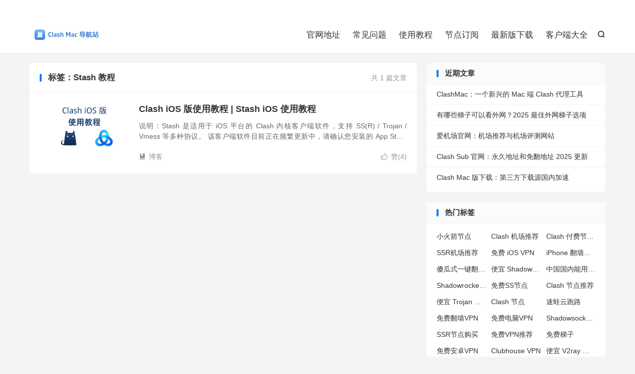

--- FILE ---
content_type: text/html; charset=UTF-8
request_url: https://clashmac.com/tag/stash-%E6%95%99%E7%A8%8B/
body_size: 9190
content:
<!DOCTYPE HTML>
<html lang="zh-CN" >
<head>
<meta charset="UTF-8">
<meta http-equiv="X-UA-Compatible" content="IE=edge">
<meta name="viewport" content="width=device-width, initial-scale=1.0">
<meta name="apple-mobile-web-app-title" content="Clash Mac 导航">
<meta http-equiv="Cache-Control" content="no-siteapp">
<title>Stash 教程-Clash Mac 导航</title>
<meta name='robots' content='max-image-preview:large' />
<link rel='dns-prefetch' href='//www.googletagmanager.com' />
<style id='wp-img-auto-sizes-contain-inline-css' type='text/css'>
img:is([sizes=auto i],[sizes^="auto," i]){contain-intrinsic-size:3000px 1500px}
/*# sourceURL=wp-img-auto-sizes-contain-inline-css */
</style>

<link rel='stylesheet' id='wp-block-library-css' href='https://clashmac.com/wp-includes/css/dist/block-library/style.min.css?ver=6.9' type='text/css' media='all' />
<style id='global-styles-inline-css' type='text/css'>
:root{--wp--preset--aspect-ratio--square: 1;--wp--preset--aspect-ratio--4-3: 4/3;--wp--preset--aspect-ratio--3-4: 3/4;--wp--preset--aspect-ratio--3-2: 3/2;--wp--preset--aspect-ratio--2-3: 2/3;--wp--preset--aspect-ratio--16-9: 16/9;--wp--preset--aspect-ratio--9-16: 9/16;--wp--preset--color--black: #000000;--wp--preset--color--cyan-bluish-gray: #abb8c3;--wp--preset--color--white: #ffffff;--wp--preset--color--pale-pink: #f78da7;--wp--preset--color--vivid-red: #cf2e2e;--wp--preset--color--luminous-vivid-orange: #ff6900;--wp--preset--color--luminous-vivid-amber: #fcb900;--wp--preset--color--light-green-cyan: #7bdcb5;--wp--preset--color--vivid-green-cyan: #00d084;--wp--preset--color--pale-cyan-blue: #8ed1fc;--wp--preset--color--vivid-cyan-blue: #0693e3;--wp--preset--color--vivid-purple: #9b51e0;--wp--preset--gradient--vivid-cyan-blue-to-vivid-purple: linear-gradient(135deg,rgb(6,147,227) 0%,rgb(155,81,224) 100%);--wp--preset--gradient--light-green-cyan-to-vivid-green-cyan: linear-gradient(135deg,rgb(122,220,180) 0%,rgb(0,208,130) 100%);--wp--preset--gradient--luminous-vivid-amber-to-luminous-vivid-orange: linear-gradient(135deg,rgb(252,185,0) 0%,rgb(255,105,0) 100%);--wp--preset--gradient--luminous-vivid-orange-to-vivid-red: linear-gradient(135deg,rgb(255,105,0) 0%,rgb(207,46,46) 100%);--wp--preset--gradient--very-light-gray-to-cyan-bluish-gray: linear-gradient(135deg,rgb(238,238,238) 0%,rgb(169,184,195) 100%);--wp--preset--gradient--cool-to-warm-spectrum: linear-gradient(135deg,rgb(74,234,220) 0%,rgb(151,120,209) 20%,rgb(207,42,186) 40%,rgb(238,44,130) 60%,rgb(251,105,98) 80%,rgb(254,248,76) 100%);--wp--preset--gradient--blush-light-purple: linear-gradient(135deg,rgb(255,206,236) 0%,rgb(152,150,240) 100%);--wp--preset--gradient--blush-bordeaux: linear-gradient(135deg,rgb(254,205,165) 0%,rgb(254,45,45) 50%,rgb(107,0,62) 100%);--wp--preset--gradient--luminous-dusk: linear-gradient(135deg,rgb(255,203,112) 0%,rgb(199,81,192) 50%,rgb(65,88,208) 100%);--wp--preset--gradient--pale-ocean: linear-gradient(135deg,rgb(255,245,203) 0%,rgb(182,227,212) 50%,rgb(51,167,181) 100%);--wp--preset--gradient--electric-grass: linear-gradient(135deg,rgb(202,248,128) 0%,rgb(113,206,126) 100%);--wp--preset--gradient--midnight: linear-gradient(135deg,rgb(2,3,129) 0%,rgb(40,116,252) 100%);--wp--preset--font-size--small: 13px;--wp--preset--font-size--medium: 20px;--wp--preset--font-size--large: 36px;--wp--preset--font-size--x-large: 42px;--wp--preset--spacing--20: 0.44rem;--wp--preset--spacing--30: 0.67rem;--wp--preset--spacing--40: 1rem;--wp--preset--spacing--50: 1.5rem;--wp--preset--spacing--60: 2.25rem;--wp--preset--spacing--70: 3.38rem;--wp--preset--spacing--80: 5.06rem;--wp--preset--shadow--natural: 6px 6px 9px rgba(0, 0, 0, 0.2);--wp--preset--shadow--deep: 12px 12px 50px rgba(0, 0, 0, 0.4);--wp--preset--shadow--sharp: 6px 6px 0px rgba(0, 0, 0, 0.2);--wp--preset--shadow--outlined: 6px 6px 0px -3px rgb(255, 255, 255), 6px 6px rgb(0, 0, 0);--wp--preset--shadow--crisp: 6px 6px 0px rgb(0, 0, 0);}:where(.is-layout-flex){gap: 0.5em;}:where(.is-layout-grid){gap: 0.5em;}body .is-layout-flex{display: flex;}.is-layout-flex{flex-wrap: wrap;align-items: center;}.is-layout-flex > :is(*, div){margin: 0;}body .is-layout-grid{display: grid;}.is-layout-grid > :is(*, div){margin: 0;}:where(.wp-block-columns.is-layout-flex){gap: 2em;}:where(.wp-block-columns.is-layout-grid){gap: 2em;}:where(.wp-block-post-template.is-layout-flex){gap: 1.25em;}:where(.wp-block-post-template.is-layout-grid){gap: 1.25em;}.has-black-color{color: var(--wp--preset--color--black) !important;}.has-cyan-bluish-gray-color{color: var(--wp--preset--color--cyan-bluish-gray) !important;}.has-white-color{color: var(--wp--preset--color--white) !important;}.has-pale-pink-color{color: var(--wp--preset--color--pale-pink) !important;}.has-vivid-red-color{color: var(--wp--preset--color--vivid-red) !important;}.has-luminous-vivid-orange-color{color: var(--wp--preset--color--luminous-vivid-orange) !important;}.has-luminous-vivid-amber-color{color: var(--wp--preset--color--luminous-vivid-amber) !important;}.has-light-green-cyan-color{color: var(--wp--preset--color--light-green-cyan) !important;}.has-vivid-green-cyan-color{color: var(--wp--preset--color--vivid-green-cyan) !important;}.has-pale-cyan-blue-color{color: var(--wp--preset--color--pale-cyan-blue) !important;}.has-vivid-cyan-blue-color{color: var(--wp--preset--color--vivid-cyan-blue) !important;}.has-vivid-purple-color{color: var(--wp--preset--color--vivid-purple) !important;}.has-black-background-color{background-color: var(--wp--preset--color--black) !important;}.has-cyan-bluish-gray-background-color{background-color: var(--wp--preset--color--cyan-bluish-gray) !important;}.has-white-background-color{background-color: var(--wp--preset--color--white) !important;}.has-pale-pink-background-color{background-color: var(--wp--preset--color--pale-pink) !important;}.has-vivid-red-background-color{background-color: var(--wp--preset--color--vivid-red) !important;}.has-luminous-vivid-orange-background-color{background-color: var(--wp--preset--color--luminous-vivid-orange) !important;}.has-luminous-vivid-amber-background-color{background-color: var(--wp--preset--color--luminous-vivid-amber) !important;}.has-light-green-cyan-background-color{background-color: var(--wp--preset--color--light-green-cyan) !important;}.has-vivid-green-cyan-background-color{background-color: var(--wp--preset--color--vivid-green-cyan) !important;}.has-pale-cyan-blue-background-color{background-color: var(--wp--preset--color--pale-cyan-blue) !important;}.has-vivid-cyan-blue-background-color{background-color: var(--wp--preset--color--vivid-cyan-blue) !important;}.has-vivid-purple-background-color{background-color: var(--wp--preset--color--vivid-purple) !important;}.has-black-border-color{border-color: var(--wp--preset--color--black) !important;}.has-cyan-bluish-gray-border-color{border-color: var(--wp--preset--color--cyan-bluish-gray) !important;}.has-white-border-color{border-color: var(--wp--preset--color--white) !important;}.has-pale-pink-border-color{border-color: var(--wp--preset--color--pale-pink) !important;}.has-vivid-red-border-color{border-color: var(--wp--preset--color--vivid-red) !important;}.has-luminous-vivid-orange-border-color{border-color: var(--wp--preset--color--luminous-vivid-orange) !important;}.has-luminous-vivid-amber-border-color{border-color: var(--wp--preset--color--luminous-vivid-amber) !important;}.has-light-green-cyan-border-color{border-color: var(--wp--preset--color--light-green-cyan) !important;}.has-vivid-green-cyan-border-color{border-color: var(--wp--preset--color--vivid-green-cyan) !important;}.has-pale-cyan-blue-border-color{border-color: var(--wp--preset--color--pale-cyan-blue) !important;}.has-vivid-cyan-blue-border-color{border-color: var(--wp--preset--color--vivid-cyan-blue) !important;}.has-vivid-purple-border-color{border-color: var(--wp--preset--color--vivid-purple) !important;}.has-vivid-cyan-blue-to-vivid-purple-gradient-background{background: var(--wp--preset--gradient--vivid-cyan-blue-to-vivid-purple) !important;}.has-light-green-cyan-to-vivid-green-cyan-gradient-background{background: var(--wp--preset--gradient--light-green-cyan-to-vivid-green-cyan) !important;}.has-luminous-vivid-amber-to-luminous-vivid-orange-gradient-background{background: var(--wp--preset--gradient--luminous-vivid-amber-to-luminous-vivid-orange) !important;}.has-luminous-vivid-orange-to-vivid-red-gradient-background{background: var(--wp--preset--gradient--luminous-vivid-orange-to-vivid-red) !important;}.has-very-light-gray-to-cyan-bluish-gray-gradient-background{background: var(--wp--preset--gradient--very-light-gray-to-cyan-bluish-gray) !important;}.has-cool-to-warm-spectrum-gradient-background{background: var(--wp--preset--gradient--cool-to-warm-spectrum) !important;}.has-blush-light-purple-gradient-background{background: var(--wp--preset--gradient--blush-light-purple) !important;}.has-blush-bordeaux-gradient-background{background: var(--wp--preset--gradient--blush-bordeaux) !important;}.has-luminous-dusk-gradient-background{background: var(--wp--preset--gradient--luminous-dusk) !important;}.has-pale-ocean-gradient-background{background: var(--wp--preset--gradient--pale-ocean) !important;}.has-electric-grass-gradient-background{background: var(--wp--preset--gradient--electric-grass) !important;}.has-midnight-gradient-background{background: var(--wp--preset--gradient--midnight) !important;}.has-small-font-size{font-size: var(--wp--preset--font-size--small) !important;}.has-medium-font-size{font-size: var(--wp--preset--font-size--medium) !important;}.has-large-font-size{font-size: var(--wp--preset--font-size--large) !important;}.has-x-large-font-size{font-size: var(--wp--preset--font-size--x-large) !important;}
/*# sourceURL=global-styles-inline-css */
</style>

<style id='classic-theme-styles-inline-css' type='text/css'>
/*! This file is auto-generated */
.wp-block-button__link{color:#fff;background-color:#32373c;border-radius:9999px;box-shadow:none;text-decoration:none;padding:calc(.667em + 2px) calc(1.333em + 2px);font-size:1.125em}.wp-block-file__button{background:#32373c;color:#fff;text-decoration:none}
/*# sourceURL=/wp-includes/css/classic-themes.min.css */
</style>
<link rel='stylesheet' id='style-css' href='https://clashmac.com/wp-content/themes/dux/style.css?ver=9.3' type='text/css' media='all' />
<script type="text/javascript" src="https://clashmac.com/wp-content/themes/dux/assets/js/libs/jquery.min.js?ver=9.3" id="jquery-js"></script>

<!-- Google tag (gtag.js) snippet added by Site Kit -->
<!-- Site Kit 添加的 Google Analytics 代码段 -->
<script type="text/javascript" src="https://www.googletagmanager.com/gtag/js?id=GT-KVMBZHF" id="google_gtagjs-js" async></script>
<script type="text/javascript" id="google_gtagjs-js-after">
/* <![CDATA[ */
window.dataLayer = window.dataLayer || [];function gtag(){dataLayer.push(arguments);}
gtag("set","linker",{"domains":["clashmac.com"]});
gtag("js", new Date());
gtag("set", "developer_id.dZTNiMT", true);
gtag("config", "GT-KVMBZHF");
//# sourceURL=google_gtagjs-js-after
/* ]]> */
</script>
<link rel="https://api.w.org/" href="https://clashmac.com/wp-json/" /><link rel="alternate" title="JSON" type="application/json" href="https://clashmac.com/wp-json/wp/v2/tags/272" /><style type="text/css">.eafl-disclaimer-small{font-size:.8em}.eafl-disclaimer-smaller{font-size:.6em}</style><meta name="generator" content="Site Kit by Google 1.170.0" /><meta name="keywords" content="Stash 教程">
<style>.container{max-width:1200px}</style><link rel="icon" href="https://clashmac.com/wp-content/uploads/2023/12/clashx-logo-150x150.webp" sizes="32x32" />
<link rel="icon" href="https://clashmac.com/wp-content/uploads/2023/12/clashx-logo.webp" sizes="192x192" />
<link rel="apple-touch-icon" href="https://clashmac.com/wp-content/uploads/2023/12/clashx-logo.webp" />
<meta name="msapplication-TileImage" content="https://clashmac.com/wp-content/uploads/2023/12/clashx-logo.webp" />
<link rel="shortcut icon" href="https://clashmac.com/favicon.ico">
</head>
<body class="archive tag tag-stash- tag-272 wp-theme-dux home m-excerpt-cat m-excerpt-desc site-layout-2 text-justify-on m-sidebar">
<header class="header">
	<div class="container">
		<div class="logo"><a href="https://clashmac.com" title="Clash Mac 版下载，Clash Mac 导航最新下载地址分享。"><img data-lazyloaded="1" src="[data-uri]" data-src="https://clashmac.com/wp-content/uploads/2023/12/ClashX-for-Mac-官网导航-1.webp" alt="Clash Mac 版下载，Clash Mac 导航最新下载地址分享。"><noscript><img src="https://clashmac.com/wp-content/uploads/2023/12/ClashX-for-Mac-官网导航-1.webp" alt="Clash Mac 版下载，Clash Mac 导航最新下载地址分享。"></noscript>Clash Mac 导航</a></div>													<div class="navto-search search-show"><i class="tbfa">&#xe611;</i></div>
							<ul class="site-nav site-navbar">
			<li><a href="https://clashmac.com/official/">官网地址</a></li>
<li><a href="https://clashmac.com/qa/">常见问题</a></li>
<li><a href="https://clashmac.com/tutorial/">使用教程</a></li>
<li><a href="https://nodecats.com/">节点订阅</a></li>
<li><a href="https://clashmac.com/latest-release/">最新版下载</a></li>
<li><a href="https://clashmac.com/all-clients/">客户端大全</a></li>
		</ul>
					<div class="topbar">
				<ul class="site-nav topmenu">
														</ul>
							</div>
					</div>
</header>
	<div class="m-icon-nav">
		<i class="tbfa">&#xe612;</i>
		<i class="tbfa">&#xe606;</i>
	</div>
<div class="site-search">
	<div class="container">
		<form method="get" class="site-search-form" action="https://clashmac.com/">
    <input class="search-input" name="s" type="text" placeholder="输入关键字" value="" required="required">
    <button class="search-btn" type="submit"><i class="tbfa">&#xe611;</i></button>
</form>	</div>
</div>

<section class="container">
	<div class="content-wrap">
		<div class="content">
						<div class="catleader"><div class="-r">共 1 篇文章</div><h1>标签：Stash 教程</h1></div><article class="excerpt excerpt-1"><a target="_blank" class="focus" href="https://clashmac.com/clash-for-ios-tutorial/"><img data-src="https://clashmac.com/wp-content/uploads/2022/06/clash-iOS-使用教程.png" alt="Clash iOS 版使用教程 | Stash iOS 使用教程-Clash Mac 导航" src="https://clashmac.com/wp-content/themes/dux/assets/img/thumbnail.png" class="thumb"></a><header><h2><a target="_blank" href="https://clashmac.com/clash-for-ios-tutorial/" title="Clash iOS 版使用教程 | Stash iOS 使用教程-Clash Mac 导航">Clash iOS 版使用教程 | Stash iOS 使用教程</a></h2></header><p class="note">说明：Stash 是适用于 iOS 平台的 Clash 内核客户端软件，支持 SS(R) / Trojan / Vmess 等多种协议。 该客户端软件目前正在频繁更新中，请确认您安装的 App Store 或 TestFlight 客户端版...</p><div class="meta"><a href="javascript:;" etap="like" class="post-like" data-pid="2888"><i class="tbfa">&#xe64c;</i>赞(<span>4</span>)</a><a class="cat" href="https://clashmac.com/latest/"><i class="tbfa">&#xe60e;</i>博客</a> </div></article>		</div>
	</div>
	<div class="sidebar">
	
		<div class="widget widget_recent_entries">
		<h3>近期文章</h3>
		<ul>
											<li>
					<a href="https://clashmac.com/clashmac-clash-meta-macos/">ClashMac：一个新兴的 Mac 端 Clash 代理工具</a>
									</li>
											<li>
					<a href="https://clashmac.com/waiwang-tizi-jichang-vpn/">有哪些梯子可以看外网？2025 最佳外网梯子选项</a>
									</li>
											<li>
					<a href="https://clashmac.com/aijichang-official-website/">爱机场官网：机场推荐与机场评测网站</a>
									</li>
											<li>
					<a href="https://clashmac.com/clash-sub-official-website/">Clash Sub 官网：永久地址和免翻地址 2025 更新</a>
									</li>
											<li>
					<a href="https://clashmac.com/clash-mac-china-download/">Clash Mac 版下载：第三方下载源国内加速</a>
									</li>
					</ul>

		</div><div class="widget widget_ui_tags"><h3>热门标签</h3><div class="items"><a href="https://clashmac.com/tag/%e5%b0%8f%e7%81%ab%e7%ae%ad%e8%8a%82%e7%82%b9/" title="小火箭节点">小火箭节点</a><a href="https://clashmac.com/tag/clash-%e6%9c%ba%e5%9c%ba%e6%8e%a8%e8%8d%90/" title="Clash 机场推荐">Clash 机场推荐</a><a href="https://clashmac.com/tag/clash-%e4%bb%98%e8%b4%b9%e8%8a%82%e7%82%b9%e8%b4%ad%e4%b9%b0/" title="Clash 付费节点购买">Clash 付费节点购买</a><a href="https://clashmac.com/tag/ssr%e6%9c%ba%e5%9c%ba%e6%8e%a8%e8%8d%90/" title="SSR机场推荐">SSR机场推荐</a><a href="https://clashmac.com/tag/%e5%85%8d%e8%b4%b9-ios-vpn/" title="免费 iOS VPN">免费 iOS VPN</a><a href="https://clashmac.com/tag/iphone-%e7%bf%bb%e5%a2%99%e4%bb%a3%e7%90%86%e8%bd%af%e4%bb%b6/" title="iPhone 翻墙代理软件">iPhone 翻墙代理软件</a><a href="https://clashmac.com/tag/%e5%82%bb%e7%93%9c%e5%bc%8f%e4%b8%80%e9%94%ae%e7%bf%bb%e5%a2%99vpn%e5%ae%a2%e6%88%b7%e7%ab%af/" title="傻瓜式一键翻墙VPN客户端">傻瓜式一键翻墙VPN客户端</a><a href="https://clashmac.com/tag/%e4%be%bf%e5%ae%9c-shadowsocks-%e8%b4%ad%e4%b9%b0/" title="便宜 Shadowsocks 购买">便宜 Shadowsocks 购买</a><a href="https://clashmac.com/tag/%e4%b8%ad%e5%9b%bd%e5%9b%bd%e5%86%85%e8%83%bd%e7%94%a8%e7%9a%84%e7%bf%bb%e5%a2%99vpn%e6%8e%a8%e8%8d%90/" title="中国国内能用的翻墙VPN推荐">中国国内能用的翻墙VPN推荐</a><a href="https://clashmac.com/tag/shadowrocket-%e5%9c%b0%e5%9d%80/" title="Shadowrocket 地址">Shadowrocket 地址</a><a href="https://clashmac.com/tag/%e5%85%8d%e8%b4%b9ss%e8%8a%82%e7%82%b9/" title="免费SS节点">免费SS节点</a><a href="https://clashmac.com/tag/clash-%e8%8a%82%e7%82%b9%e6%8e%a8%e8%8d%90/" title="Clash 节点推荐">Clash 节点推荐</a><a href="https://clashmac.com/tag/%e4%be%bf%e5%ae%9c-trojan-%e8%b4%ad%e4%b9%b0/" title="便宜 Trojan 购买">便宜 Trojan 购买</a><a href="https://clashmac.com/tag/clash-%e8%8a%82%e7%82%b9/" title="Clash 节点">Clash 节点</a><a href="https://clashmac.com/tag/%e9%80%9f%e8%9b%99%e4%ba%91%e8%b7%91%e8%b7%af/" title="速蛙云跑路">速蛙云跑路</a><a href="https://clashmac.com/tag/%e5%85%8d%e8%b4%b9%e7%bf%bb%e5%a2%99vpn/" title="免费翻墙VPN">免费翻墙VPN</a><a href="https://clashmac.com/tag/%e5%85%8d%e8%b4%b9%e7%94%b5%e8%84%91vpn/" title="免费电脑VPN">免费电脑VPN</a><a href="https://clashmac.com/tag/shadowsocks-%e4%bb%98%e8%b4%b9%e8%8a%82%e7%82%b9/" title="Shadowsocks 付费节点">Shadowsocks 付费节点</a><a href="https://clashmac.com/tag/ssr%e8%8a%82%e7%82%b9%e8%b4%ad%e4%b9%b0/" title="SSR节点购买">SSR节点购买</a><a href="https://clashmac.com/tag/%e5%85%8d%e8%b4%b9vpn%e6%8e%a8%e8%8d%90/" title="免费VPN推荐">免费VPN推荐</a><a href="https://clashmac.com/tag/%e5%85%8d%e8%b4%b9%e6%a2%af%e5%ad%90/" title="免费梯子">免费梯子</a><a href="https://clashmac.com/tag/%e5%85%8d%e8%b4%b9%e5%ae%89%e5%8d%93vpn/" title="免费安卓VPN">免费安卓VPN</a><a href="https://clashmac.com/tag/clubhouse-vpn/" title="Clubhouse VPN">Clubhouse VPN</a><a href="https://clashmac.com/tag/%e4%be%bf%e5%ae%9c-v2ray-%e8%b4%ad%e4%b9%b0/" title="便宜 V2ray 购买">便宜 V2ray 购买</a><a href="https://clashmac.com/tag/shadowsocks-%e6%9c%8d%e5%8a%a1%e5%99%a8/" title="Shadowsocks 服务器">Shadowsocks 服务器</a><a href="https://clashmac.com/tag/%e4%bb%98%e8%b4%b9shadowsocks%e6%8e%a8%e8%8d%90/" title="付费Shadowsocks推荐">付费Shadowsocks推荐</a><a href="https://clashmac.com/tag/glados-%e6%9c%ba%e5%9c%ba/" title="GLaDOS 机场">GLaDOS 机场</a><a href="https://clashmac.com/tag/glados-vpn/" title="GLaDOS VPN">GLaDOS VPN</a><a href="https://clashmac.com/tag/sing-box-%e6%95%99%e7%a8%8b/" title="sing-box 教程">sing-box 教程</a><a href="https://clashmac.com/tag/sing-box-gui/" title="sing-box gui">sing-box gui</a></div></div></div></section>

<footer class="footer">
	<div class="container">
						<p>&copy; 2022-2026 &nbsp; <a href="https://clashmac.com">Clash Mac 导航</a> &nbsp; <a href="https://clashmac.com/about-me/">关于本站</a> <a href="https://clashmac.com/sitemap.xml">网站地图</a>
</p>
					</div>
</footer>
<script>window.TBUI={"www":"https:\/\/clashmac.com","uri":"https:\/\/clashmac.com\/wp-content\/themes\/dux","ajaxurl":"https:\/\/clashmac.com\/wp-admin\/admin-ajax.php","ver":"9.3","roll":"1 2","copyoff":0,"ajaxpager":"0","fullimage":"1","captcha":0,"captcha_comment":1,"captcha_login":0,"captcha_register":0,"table_scroll_m":1,"table_scroll_w":"800","pre_color":0,"pre_copy":0,"lang":{"copy":"\u590d\u5236","copy_success":"\u5df2\u590d\u5236","comment_loading":"\u8bc4\u8bba\u63d0\u4ea4\u4e2d...","comment_cancel_edit":"\u53d6\u6d88\u7f16\u8f91","loadmore":"\u52a0\u8f7d\u66f4\u591a","like_login":"\u70b9\u8d5e\u8bf7\u5148\u767b\u5f55","liked":"\u4f60\u5df2\u8d5e\uff01","delete_post":"\u786e\u5b9a\u5220\u9664\u8fd9\u4e2a\u6587\u7ae0\u5417\uff1f","read_post_all":"\u70b9\u51fb\u9605\u8bfb\u4f59\u4e0b\u5168\u6587","copy_wechat":"\u5fae\u4fe1\u53f7\u5df2\u590d\u5236","sign_password_less":"\u5bc6\u7801\u592a\u77ed\uff0c\u81f3\u5c116\u4f4d","sign_username_none":"\u7528\u6237\u540d\u4e0d\u80fd\u4e3a\u7a7a","sign_email_error":"\u90ae\u7bb1\u683c\u5f0f\u9519\u8bef","sign_vcode_loading":"\u9a8c\u8bc1\u7801\u83b7\u53d6\u4e2d","sign_vcode_new":" \u79d2\u91cd\u65b0\u83b7\u53d6"},"turnstile_key":""}</script>
<script type="speculationrules">
{"prefetch":[{"source":"document","where":{"and":[{"href_matches":"/*"},{"not":{"href_matches":["/wp-*.php","/wp-admin/*","/wp-content/uploads/*","/wp-content/*","/wp-content/plugins/*","/wp-content/themes/dux/*","/*\\?(.+)"]}},{"not":{"selector_matches":"a[rel~=\"nofollow\"]"}},{"not":{"selector_matches":".no-prefetch, .no-prefetch a"}}]},"eagerness":"conservative"}]}
</script>
<script data-optimized="1" type="text/javascript" id="eafl-public-js-extra">var eafl_public={"home_url":"https://clashmac.com/","ajax_url":"https://clashmac.com/wp-admin/admin-ajax.php","nonce":"a2704d3b8d"}</script>
<script data-optimized="1" type="text/javascript" src="https://clashmac.com/wp-content/litespeed/js/63263905d418be861fa7a62dace0d978.js?ver=1a2fe" id="eafl-public-js"></script>
<script data-optimized="1" type="text/javascript" src="https://clashmac.com/wp-content/litespeed/js/2c3fc8ac37f27979e3e19a3de5c4e964.js?ver=29ff3" id="loader-js"></script>
<script data-no-optimize="1">window.lazyLoadOptions=Object.assign({},{threshold:300},window.lazyLoadOptions||{});!function(t,e){"object"==typeof exports&&"undefined"!=typeof module?module.exports=e():"function"==typeof define&&define.amd?define(e):(t="undefined"!=typeof globalThis?globalThis:t||self).LazyLoad=e()}(this,function(){"use strict";function e(){return(e=Object.assign||function(t){for(var e=1;e<arguments.length;e++){var n,a=arguments[e];for(n in a)Object.prototype.hasOwnProperty.call(a,n)&&(t[n]=a[n])}return t}).apply(this,arguments)}function o(t){return e({},at,t)}function l(t,e){return t.getAttribute(gt+e)}function c(t){return l(t,vt)}function s(t,e){return function(t,e,n){e=gt+e;null!==n?t.setAttribute(e,n):t.removeAttribute(e)}(t,vt,e)}function i(t){return s(t,null),0}function r(t){return null===c(t)}function u(t){return c(t)===_t}function d(t,e,n,a){t&&(void 0===a?void 0===n?t(e):t(e,n):t(e,n,a))}function f(t,e){et?t.classList.add(e):t.className+=(t.className?" ":"")+e}function _(t,e){et?t.classList.remove(e):t.className=t.className.replace(new RegExp("(^|\\s+)"+e+"(\\s+|$)")," ").replace(/^\s+/,"").replace(/\s+$/,"")}function g(t){return t.llTempImage}function v(t,e){!e||(e=e._observer)&&e.unobserve(t)}function b(t,e){t&&(t.loadingCount+=e)}function p(t,e){t&&(t.toLoadCount=e)}function n(t){for(var e,n=[],a=0;e=t.children[a];a+=1)"SOURCE"===e.tagName&&n.push(e);return n}function h(t,e){(t=t.parentNode)&&"PICTURE"===t.tagName&&n(t).forEach(e)}function a(t,e){n(t).forEach(e)}function m(t){return!!t[lt]}function E(t){return t[lt]}function I(t){return delete t[lt]}function y(e,t){var n;m(e)||(n={},t.forEach(function(t){n[t]=e.getAttribute(t)}),e[lt]=n)}function L(a,t){var o;m(a)&&(o=E(a),t.forEach(function(t){var e,n;e=a,(t=o[n=t])?e.setAttribute(n,t):e.removeAttribute(n)}))}function k(t,e,n){f(t,e.class_loading),s(t,st),n&&(b(n,1),d(e.callback_loading,t,n))}function A(t,e,n){n&&t.setAttribute(e,n)}function O(t,e){A(t,rt,l(t,e.data_sizes)),A(t,it,l(t,e.data_srcset)),A(t,ot,l(t,e.data_src))}function w(t,e,n){var a=l(t,e.data_bg_multi),o=l(t,e.data_bg_multi_hidpi);(a=nt&&o?o:a)&&(t.style.backgroundImage=a,n=n,f(t=t,(e=e).class_applied),s(t,dt),n&&(e.unobserve_completed&&v(t,e),d(e.callback_applied,t,n)))}function x(t,e){!e||0<e.loadingCount||0<e.toLoadCount||d(t.callback_finish,e)}function M(t,e,n){t.addEventListener(e,n),t.llEvLisnrs[e]=n}function N(t){return!!t.llEvLisnrs}function z(t){if(N(t)){var e,n,a=t.llEvLisnrs;for(e in a){var o=a[e];n=e,o=o,t.removeEventListener(n,o)}delete t.llEvLisnrs}}function C(t,e,n){var a;delete t.llTempImage,b(n,-1),(a=n)&&--a.toLoadCount,_(t,e.class_loading),e.unobserve_completed&&v(t,n)}function R(i,r,c){var l=g(i)||i;N(l)||function(t,e,n){N(t)||(t.llEvLisnrs={});var a="VIDEO"===t.tagName?"loadeddata":"load";M(t,a,e),M(t,"error",n)}(l,function(t){var e,n,a,o;n=r,a=c,o=u(e=i),C(e,n,a),f(e,n.class_loaded),s(e,ut),d(n.callback_loaded,e,a),o||x(n,a),z(l)},function(t){var e,n,a,o;n=r,a=c,o=u(e=i),C(e,n,a),f(e,n.class_error),s(e,ft),d(n.callback_error,e,a),o||x(n,a),z(l)})}function T(t,e,n){var a,o,i,r,c;t.llTempImage=document.createElement("IMG"),R(t,e,n),m(c=t)||(c[lt]={backgroundImage:c.style.backgroundImage}),i=n,r=l(a=t,(o=e).data_bg),c=l(a,o.data_bg_hidpi),(r=nt&&c?c:r)&&(a.style.backgroundImage='url("'.concat(r,'")'),g(a).setAttribute(ot,r),k(a,o,i)),w(t,e,n)}function G(t,e,n){var a;R(t,e,n),a=e,e=n,(t=Et[(n=t).tagName])&&(t(n,a),k(n,a,e))}function D(t,e,n){var a;a=t,(-1<It.indexOf(a.tagName)?G:T)(t,e,n)}function S(t,e,n){var a;t.setAttribute("loading","lazy"),R(t,e,n),a=e,(e=Et[(n=t).tagName])&&e(n,a),s(t,_t)}function V(t){t.removeAttribute(ot),t.removeAttribute(it),t.removeAttribute(rt)}function j(t){h(t,function(t){L(t,mt)}),L(t,mt)}function F(t){var e;(e=yt[t.tagName])?e(t):m(e=t)&&(t=E(e),e.style.backgroundImage=t.backgroundImage)}function P(t,e){var n;F(t),n=e,r(e=t)||u(e)||(_(e,n.class_entered),_(e,n.class_exited),_(e,n.class_applied),_(e,n.class_loading),_(e,n.class_loaded),_(e,n.class_error)),i(t),I(t)}function U(t,e,n,a){var o;n.cancel_on_exit&&(c(t)!==st||"IMG"===t.tagName&&(z(t),h(o=t,function(t){V(t)}),V(o),j(t),_(t,n.class_loading),b(a,-1),i(t),d(n.callback_cancel,t,e,a)))}function $(t,e,n,a){var o,i,r=(i=t,0<=bt.indexOf(c(i)));s(t,"entered"),f(t,n.class_entered),_(t,n.class_exited),o=t,i=a,n.unobserve_entered&&v(o,i),d(n.callback_enter,t,e,a),r||D(t,n,a)}function q(t){return t.use_native&&"loading"in HTMLImageElement.prototype}function H(t,o,i){t.forEach(function(t){return(a=t).isIntersecting||0<a.intersectionRatio?$(t.target,t,o,i):(e=t.target,n=t,a=o,t=i,void(r(e)||(f(e,a.class_exited),U(e,n,a,t),d(a.callback_exit,e,n,t))));var e,n,a})}function B(e,n){var t;tt&&!q(e)&&(n._observer=new IntersectionObserver(function(t){H(t,e,n)},{root:(t=e).container===document?null:t.container,rootMargin:t.thresholds||t.threshold+"px"}))}function J(t){return Array.prototype.slice.call(t)}function K(t){return t.container.querySelectorAll(t.elements_selector)}function Q(t){return c(t)===ft}function W(t,e){return e=t||K(e),J(e).filter(r)}function X(e,t){var n;(n=K(e),J(n).filter(Q)).forEach(function(t){_(t,e.class_error),i(t)}),t.update()}function t(t,e){var n,a,t=o(t);this._settings=t,this.loadingCount=0,B(t,this),n=t,a=this,Y&&window.addEventListener("online",function(){X(n,a)}),this.update(e)}var Y="undefined"!=typeof window,Z=Y&&!("onscroll"in window)||"undefined"!=typeof navigator&&/(gle|ing|ro)bot|crawl|spider/i.test(navigator.userAgent),tt=Y&&"IntersectionObserver"in window,et=Y&&"classList"in document.createElement("p"),nt=Y&&1<window.devicePixelRatio,at={elements_selector:".lazy",container:Z||Y?document:null,threshold:300,thresholds:null,data_src:"src",data_srcset:"srcset",data_sizes:"sizes",data_bg:"bg",data_bg_hidpi:"bg-hidpi",data_bg_multi:"bg-multi",data_bg_multi_hidpi:"bg-multi-hidpi",data_poster:"poster",class_applied:"applied",class_loading:"litespeed-loading",class_loaded:"litespeed-loaded",class_error:"error",class_entered:"entered",class_exited:"exited",unobserve_completed:!0,unobserve_entered:!1,cancel_on_exit:!0,callback_enter:null,callback_exit:null,callback_applied:null,callback_loading:null,callback_loaded:null,callback_error:null,callback_finish:null,callback_cancel:null,use_native:!1},ot="src",it="srcset",rt="sizes",ct="poster",lt="llOriginalAttrs",st="loading",ut="loaded",dt="applied",ft="error",_t="native",gt="data-",vt="ll-status",bt=[st,ut,dt,ft],pt=[ot],ht=[ot,ct],mt=[ot,it,rt],Et={IMG:function(t,e){h(t,function(t){y(t,mt),O(t,e)}),y(t,mt),O(t,e)},IFRAME:function(t,e){y(t,pt),A(t,ot,l(t,e.data_src))},VIDEO:function(t,e){a(t,function(t){y(t,pt),A(t,ot,l(t,e.data_src))}),y(t,ht),A(t,ct,l(t,e.data_poster)),A(t,ot,l(t,e.data_src)),t.load()}},It=["IMG","IFRAME","VIDEO"],yt={IMG:j,IFRAME:function(t){L(t,pt)},VIDEO:function(t){a(t,function(t){L(t,pt)}),L(t,ht),t.load()}},Lt=["IMG","IFRAME","VIDEO"];return t.prototype={update:function(t){var e,n,a,o=this._settings,i=W(t,o);{if(p(this,i.length),!Z&&tt)return q(o)?(e=o,n=this,i.forEach(function(t){-1!==Lt.indexOf(t.tagName)&&S(t,e,n)}),void p(n,0)):(t=this._observer,o=i,t.disconnect(),a=t,void o.forEach(function(t){a.observe(t)}));this.loadAll(i)}},destroy:function(){this._observer&&this._observer.disconnect(),K(this._settings).forEach(function(t){I(t)}),delete this._observer,delete this._settings,delete this.loadingCount,delete this.toLoadCount},loadAll:function(t){var e=this,n=this._settings;W(t,n).forEach(function(t){v(t,e),D(t,n,e)})},restoreAll:function(){var e=this._settings;K(e).forEach(function(t){P(t,e)})}},t.load=function(t,e){e=o(e);D(t,e)},t.resetStatus=function(t){i(t)},t}),function(t,e){"use strict";function n(){e.body.classList.add("litespeed_lazyloaded")}function a(){console.log("[LiteSpeed] Start Lazy Load"),o=new LazyLoad(Object.assign({},t.lazyLoadOptions||{},{elements_selector:"[data-lazyloaded]",callback_finish:n})),i=function(){o.update()},t.MutationObserver&&new MutationObserver(i).observe(e.documentElement,{childList:!0,subtree:!0,attributes:!0})}var o,i;t.addEventListener?t.addEventListener("load",a,!1):t.attachEvent("onload",a)}(window,document);</script></body>
</html>

<!-- Page cached by LiteSpeed Cache 7.7 on 2026-01-18 18:52:29 -->